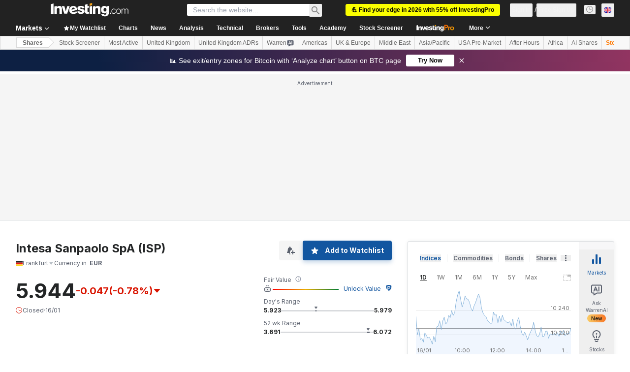

--- FILE ---
content_type: application/javascript
request_url: https://promos.investing.com/eu-a4flkt7l2b/z9gd/9a63d23b-49c1-4335-b698-e7f3ab10af6c/uk.investing.com/jsonp/z?cb=1768805824721&callback=__dgo47li51waww2
body_size: 735
content:
__dgo47li51waww2({"ts":1768805825006.0,"success":true,"da":"bg*br*al|Apple%bt*bm*bs*cb*bu*dl$0^j~m|131.0.0.0%v~d~f~primarySoftwareType|Robot%s~r~dg*e~b~dq*z|Blink%cn*ds*ba*ch*cc*n|Chrome%t~bl*ac~aa~g~y|macOS%ce*ah~bq*bd~dd*cq$0^cl*df*bp*ad|Desktop%bh*c~dc*dn*bi*ae~ci*cx*p~bk*de*bc*i~h|10.15.7%cd*w~cu*ck*l~u~partialIdentification*af~bz*db*ab*q~a*cp$0^dh*k|Apple%cr*ag|-","geo":{"metro_code":535,"country_name":"United States","ip":"3.138.202.139","continent_name":"North America","continent_code":"NA","region_code":"OH","country_code":"US","longitude":-83.0061,"region_name":"Ohio","zipcode":"43215","time_zone":"America/New_York","city":"Columbus","latitude":39.9625},"rand":224867});